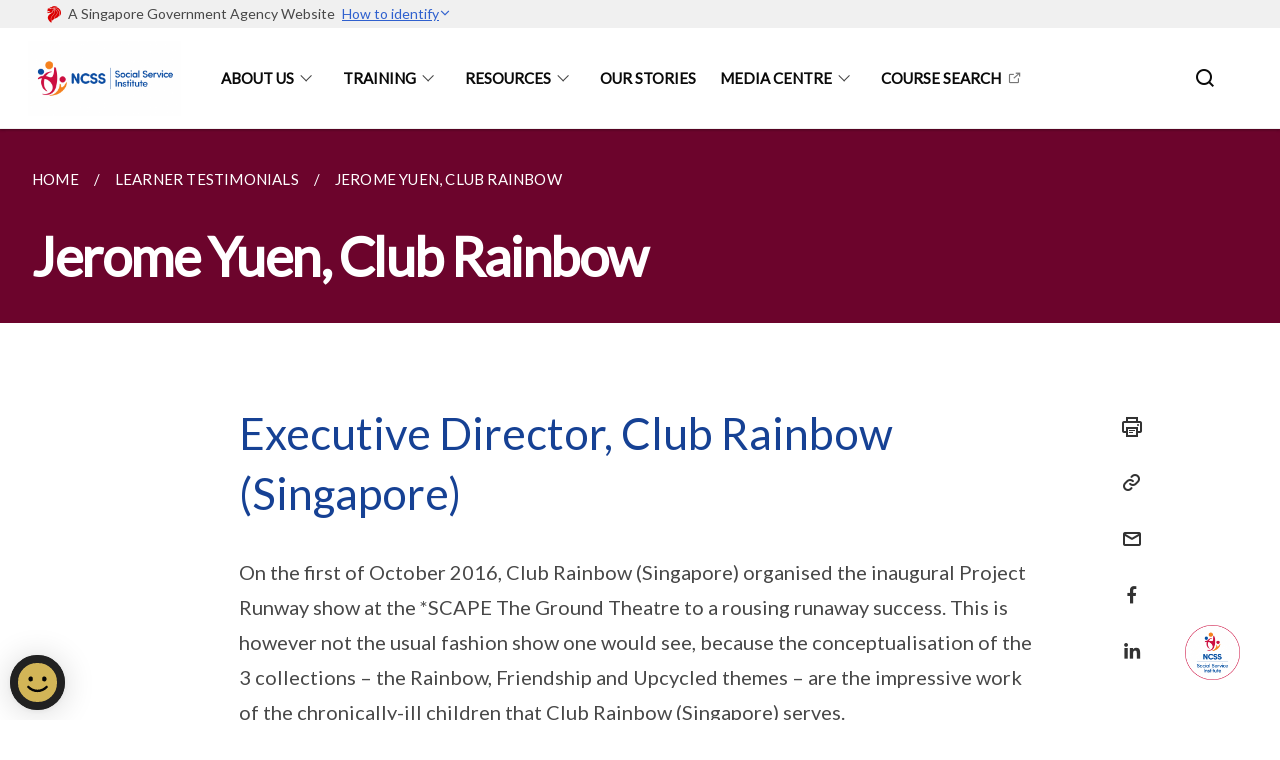

--- FILE ---
content_type: text/html
request_url: https://www.ssi.gov.sg/stories/mr-jerome-yuen/
body_size: 6016
content:
<!doctype html>
<html lang="en"><head><script>(function(w,d,s,l,i){w[l]=w[l]||[];w[l].push({'gtm.start':
  new Date().getTime(),event:'gtm.js'});var f=d.getElementsByTagName(s)[0],
  j=d.createElement(s),dl=l!='dataLayer'?'&l='+l:'';j.async=true;j.src=
  'https://www.googletagmanager.com/gtm.js?id='+i+dl;f.parentNode.insertBefore(j,f);
  })(window,document,'script','dataLayer','GTM-WXJKSPTL');
</script><meta charset="utf8">
    <meta name="viewport"
          content="width=device-width, user-scalable=yes, initial-scale=1.0">
    <meta http-equiv="X-UA-Compatible" content="ie=edge">
    <meta name="twitter:card" content="summary_large_image"><meta property="og:title" content="Jerome Yuen, Club Rainbow"><meta property="og:description" content="Mr Jerome Yuen is an executive director from Club Rainbow (Singapore). Read more about his social service story here.">
    <meta name="Description" CONTENT="Mr Jerome Yuen is an executive director from Club Rainbow (Singapore). Read more about his social service story here.">
    <meta property="og:image" content="https://www.ssi.gov.sg/images/isomer-logo.svg">
    <meta property="og:url" content="https://www.ssi.gov.sg/stories/mr-jerome-yuen/"><link rel="canonical" href="https://www.ssi.gov.sg/stories/mr-jerome-yuen/" /><link rel="shortcut icon" href="/images/Logo/NCSSlogo_favicon_180x180.png" type="image/x-icon"><link rel="stylesheet" href="/assets/css/styles.css">
    <link rel="stylesheet" href="/assets/css/blueprint.css">
    <link rel="stylesheet" href="/misc/custom.css">
    <link rel="stylesheet" href="https://fonts.googleapis.com/css?family=Lato:400,600" crossorigin="anonymous">
    <link href='https://cdnjs.cloudflare.com/ajax/libs/boxicons/2.0.9/css/boxicons.min.css' rel='stylesheet'><link
            href="https://webchat.vica.gov.sg/static/css/chat.css"
            rel="stylesheet"
            referrerpolicy="origin"
        /><link type="application/atom+xml" rel="alternate" href="https://www.ssi.gov.sg/feed.xml" title="Social Service Institute" /><script src="https://assets.wogaa.sg/scripts/wogaa.js" crossorigin="anonymous"></script><script src="/assets/js/facebook-pixel.js" crossorigin="anonymous"></script>
        <noscript><img height="1" width="1" style="display:none" src="https://www.facebook.com/tr?id=2505999109655304&ev=PageView&noscript=1"/></noscript><script src="/assets/js/linkedin-insights.js" crossorigin="anonymous"></script>
        <noscript><img height="1" width="1" style="display:none" src="https://px.ads.linkedin.com/collect/?pid=7163249&fmt=gif" /></noscript><title>Jerome Yuen, Club Rainbow</title>
</head>
<body>
<div class="masthead-container" id="navbar" onclick><section class="bp-section bp-masthead"><div class="bp-container">
      <div class="row is-multiline is-vcentered masthead-layout-container">
        <div class="col is-9-desktop is-12-touch has-text-centered-touch">
          <div class="masthead-layout" id="bp-masthead">
            <span
              class="sgds-icon sgds-icon-sg-crest is-size-5"
              style="color: red"
            ></span>
            <span style="display: table-cell; vertical-align: middle">
              <span class="banner-text-layout">
                <span class="is-text">
                  A Singapore Government Agency Website&ensp;
                </span>
                <span class="bp-masthead-button" id="masthead-dropdown-button">
                  <span class="is-text bp-masthead-button-text">
                    How to identify
                  </span>
                  <span
                    class="sgds-icon sgds-icon-chevron-down is-size-7"
                    id="masthead-chevron"
                  ></span>
                </span>
              </span>
            </span>
          </div>
          <div
            class="masthead-divider is-hidden"
            id="masthead-divider"
            style="padding-left: -12px; padding-right: -12px"
          ></div>
        </div>
        <div class="col banner-content-layout is-hidden" id="banner-content">
          <div class="banner-content">
            <img
              src="/assets/img/government_building.svg"
              class="banner-icon"
            />
            <div class="banner-content-text-container">
              <strong class="banner-content-title"
                >Official website links end with .gov.sg</strong
              >
              <p>
                Government agencies communicate via
                <strong> .gov.sg </strong>
                websites <span class="avoidwrap">(e.g. go.gov.sg/open)</span>.
                <a
                  href="https://go.gov.sg/trusted-sites"
                  class="banner-content-text bp-masthead-button-link bp-masthead-button-text"
                  target="_blank"
                  rel="noreferrer"
                >
                  Trusted website<Text style="letter-spacing: -3px">s</Text>
                </a>
              </p>
            </div>
          </div>
          <div class="banner-content">
            <img src="/assets/img/lock.svg" class="banner-icon" />
            <div class="banner-content-text-container">
              <strong class="banner-content-title"
                >Secure websites use HTTPS</strong
              >
              <p>
                Look for a
                <strong> lock </strong>(<img
                  src="/assets/img/lock.svg"
                  class="inline-banner-icon"
                />) or https:// as an added precaution. Share sensitive
                information only on official, secure websites.
              </p>
            </div>
          </div>
        </div>
      </div>
    </div>
  </section>
</section>
<nav class="navbar is-transparent">
        <div class="bp-container">

        <div class="navbar-brand">
            <a class="navbar-item" href="/">
                <img src="/images/Logo/ssilogo_header_154x75.png" alt="Homepage" style="max-height:75px;max-width:200px;height:auto;width:auto;">
            </a>
            <div class="navbar-burger burger" data-target="navbarExampleTransparentExample">
                <span></span>
                <span></span>
                <span></span>
            </div>
        </div>
        <div id="navbarExampleTransparentExample" class="bp-container is-fluid margin--none navbar-menu">
            <div class="navbar-start"><div class="navbar-item is-hidden-widescreen is-search-bar">
                    <form action="/search/" method="get">
                        <div class="field has-addons">
                            <div class="control has-icons-left is-expanded">
                                <input class="input is-fullwidth" id="search-box-mobile" type="text" placeholder="What are you looking for?" name="query">
                                    <span class="is-large is-left">
                                    <i class="sgds-icon sgds-icon-search search-bar"></i>
                                    </span>
                            </div>
                        </div>
                    </form>
                </div><div class="navbar-item has-dropdown is-hoverable">
                            <a class="navbar-link is-uppercase" href="/about-us/who-we-are/">About Us</a>
                            <div class="navbar-dropdown"><a class="navbar-item sub-link" href="/about-us/who-we-are/">About Social Service Institute (SSI)</a><a class="navbar-item sub-link" href="/about-us/our-audience/">Our Audience</a><a class="navbar-item sub-link" href="/about-us/our-milestones/">Social Service Institute Milestones</a><a class="navbar-item sub-link" href="/about-us/our-partners/">Our Partners</a><a class="navbar-item sub-link" href="/about-us/mailing-list/">Mailing List for SSI's updates</a></div>
                            <div class="selector is-hidden-touch is-hidden-desktop-only"></div>
                        </div><div class="navbar-item has-dropdown is-hoverable">
                            <a class="navbar-link is-uppercase" href="/training/course-registration/">Training</a>
                            <div class="navbar-dropdown"><a class="navbar-item sub-link" href="/training/course-registration/">Featured Courses</a><a class="navbar-item sub-link" href="/training/overview/">Training Overview</a><a class="navbar-item sub-link" href="/training/cet-programmes/">Continuing Education & Training</a><a class="navbar-item sub-link" href="/training/board-development/">Board Development</a><a class="navbar-item sub-link" href="/training/caregiving/">Caregiving</a><a class="navbar-item sub-link" href="/training/cyandf/">Children, Youth and Family</a><a class="navbar-item sub-link" href="/training/cross-sector/">Cross Sector</a><a class="navbar-item sub-link" href="/training/disability/">Disability</a><a class="navbar-item sub-link" href="/training/eldercare/">Eldercare</a><a class="navbar-item sub-link" href="/leadership-courses/">Leadership</a><a class="navbar-item sub-link" href="/training/management-and-organisation-development/">Management and Organisation Development</a><a class="navbar-item sub-link" href="/training/mental-health/">Mental Health</a><a class="navbar-item sub-link" href="/training/volunteer-development-and-management/">Volunteer Management and Development</a><a class="navbar-item sub-link" href="/complimentary-courses/">Complimentary Courses</a><a class="navbar-item sub-link" href="/training/tnm-courses/">Training Network Model Courses</a><a class="navbar-item sub-link" href="/training/course-information/">Course Application and Registration Information</a><a class="navbar-item sub-link" href="/training/funding-information/training-grants/">Funding Information</a></div>
                            <div class="selector is-hidden-touch is-hidden-desktop-only"></div>
                        </div><div class="navbar-item has-dropdown is-hoverable">
                            <a class="navbar-link is-uppercase" href="/resources/resources/">Resources</a>
                            <div class="navbar-dropdown"><a class="navbar-item sub-link" href="/resources/resources/">Resources Overview</a><a class="navbar-item sub-link" href="/resources/smart-environment/">SMART environment</a><a class="navbar-item sub-link" href="/resources/learnhere/">LearnHere</a><a class="navbar-item sub-link" href="/resources/meetings-events/">Venue Booking</a><a class="navbar-item sub-link" href="/resources/toolkits-frameworks/">Toolkits & Frameworks</a></div>
                            <div class="selector is-hidden-touch is-hidden-desktop-only"></div>
                        </div><div class="navbar-item"><a href="/stories/" class="navbar-item is-uppercase" style="height:100%;width:100%;">Our Stories</a><div class="selector is-hidden-touch is-hidden-desktop-only"></div>
                        </div><div class="navbar-item has-dropdown is-hoverable">
                            <a class="navbar-link is-uppercase" href="/resource-room/">Media Centre</a>
                            <div class="navbar-dropdown"><a class="navbar-item sub-link" href="/resource-room/">
                                        All
                                    </a><a class="navbar-item sub-link" href="/resource-room/media/">Media </a><a class="navbar-item sub-link" href="/resource-room/press-releases/">Press Releases </a><a class="navbar-item sub-link" href="/resource-room/speeches/">Speeches </a></div>
                            <div class="selector is-hidden-touch is-hidden-desktop-only"></div>
                        </div><div class="navbar-item"><a href="https://iltms.ssi.gov.sg/registration/course" target="_blank" rel="noopener nofollow" class="navbar-item is-uppercase" style="height:100%;width:100%;">Course Search</a><div class="selector is-hidden-touch is-hidden-desktop-only"></div>
                        </div></div><div class="navbar-end is-hidden-touch is-hidden-desktop-only">
                    <div class="navbar-item"><a class="bp-button is-text is-large" style="text-decoration: none" id="search-activate">
                                <span class="sgds-icon sgds-icon-search is-size-4"></span>
                            </a></div>
                </div></div>
        </div>
    </nav>

    <div class="bp-container hide is-hidden-touch is-hidden-desktop-only search-bar" id="search-bar">
        <div class="row margin--top--sm margin--bottom--sm is-gapless">

            <div class="col">
                <form action="/search/" method="get">
                  <div class="field has-addons">
                      <div class="control has-icons-left is-expanded">
                          <input class="input is-fullwidth is-large" id="search-box" type="text" placeholder="What are you looking for?" name="query" autocomplete="off">
                          <span class="is-large is-left">
                            <i class="sgds-icon sgds-icon-search is-size-4 search-bar"></i>
                          </span>

                      </div>
                      <div class="control">
                          <button type="submit" class="bp-button is-secondary is-medium has-text-white search-button">SEARCH</button>
                      </div>
                  </div>
                </form>
            </div>
        </div>
    </div>
</div>
<div id="main-content" role="main" onclick><section class="bp-section is-small bp-section-pagetitle">
    <div class="bp-container ">
        <div class="row">
            <div class="col"><nav class="bp-breadcrumb" aria-label="breadcrumbs">
    <ul>
        <li><a href="/"><small>HOME</small></a></li><li><a href="/stories/"><small>LEARNER TESTIMONIALS</small></a></li><li><a href="/stories/mr-jerome-yuen/"><small>JEROME YUEN, CLUB RAINBOW</small></a></li></ul>
</nav>
</div>
        </div>
    </div>
    <div class="bp-container">
        <div class="row">
            <div class="col">
                <h1 class="has-text-white"><b>Jerome Yuen, Club Rainbow</b></h1>
            </div>
        </div>
    </div></section><section class="bp-section">
        <div class="bp-container content padding--top--lg padding--bottom--xl">
            <div class="row">
                <div class="col is-8 is-offset-2 print-content"><h2 id="executive-director-club-rainbow-singapore">Executive Director, Club Rainbow (Singapore)</h2>

<p>On the first of October 2016, Club Rainbow (Singapore) organised the inaugural Project Runway show at the *SCAPE The Ground Theatre to a rousing runaway success. This is however not the usual fashion show one would see, because the conceptualisation of the 3 collections – the Rainbow, Friendship and Upcycled themes – are the impressive work of the chronically-ill children that Club Rainbow (Singapore) serves.</p>

<p>According to Mr Jerome Yuen, Club Rainbow (Singapore) Executive Director, some parents of the children were in tears at the end of the show, because they were so touched by the painstaking effort and inspiring accomplishment of their children. From the design of the various pieces, to the meticulous sewing process, to the modelling on the runway, the children realised their fashion dreams, all thanks to Club Rainbow (Singapore). And there is more to come: “When I took over, we reviewed the programmes for the children, and one idea was to look at their interests, from the ukulele to photography and so on. The Project Runway is the result of such a review, and we have a showcase of visual and performing arts coming right up.” The less fortunate children are certainly the focus of Mr Yuen’s life now, something which was the catalyst for his mid career change after he was in the commercial sector for about 25 years. It was a very hectic lifestyle, and he recounted that he even spent 42 weeks in a year out of the country. But then he decided enough was enough. Because he was already actively volunteering at Club Rainbow (Singapore) back then, he decided he wanted to take on a job to do something for Singaporeans, especially for the children. What actually started it all though was
this saying by the recently canonised St. Teresa of Calcutta: I can do things you cannot, you can do things I cannot; together we can do great things.</p>

<table>
	<tbody>
		<tr>
			<td><img alt="Mr Jerome Yuen" src="/images/stories/pages/mr-jerome-yuen.jpg" style="width: 300px; height: 219px;" /></td>
		</tr>
		<tr>
			<td style="text-align: center;"><strong style="text-align: center;">"You know it’s funny – When you get past 50, the first thing you say is ‘Heath is wealth’. Who cares about how much money you’ve if you’re in hospital all the time? But I think health and family ranks the top for me. All the time I’ve outside work is basically spent with my loved ones."</strong></td>
		</tr>
	</tbody>
</table>

<p>Inspired by the quote, Mr Yuen started his volunteering stint, for the church, for Club Rainbow (Singapore) and other charities. With a very tight schedule these days of running Club Rainbow (Singapore), chairing internal meetings and informal chats with the department heads, dealing with emergencies arising from the chronically-ill children, liaising with service providers and the community at large, Mr Yuen still managed to complete the ACE Capstone Leadership Programme for Non-Profits course not long ago. To him, this is a course you can learn something in a short time, on how to run a charity, and therefore very applicable to executive directors andsenior management individuals. One best takeaway of the programme is the fund-raising module, from which a Donor Life Cycle initiative was developed, and to be launched very soon.</p>

<p>Although his form belies his age, Mr Yuen relates something which is crucial at this point in time: “You know it’s funny – When you get past 50, the first thing you say is ‘Heath is wealth’. Who cares about how much money you’ve if you’re in hospital all the time? But I think health and family ranks the top for me. All the time I’ve outside work is basically spent with my loved ones.” One unusual thing that hardly anyone knows of Mr Yuen is that he used to sew sequins on wedding dresses just to vearn pocket money during his younger days, while he was in junior college and serving in the army. Fast forward to this day, his passion is proudly sewn and visible on his heart, to continue his journey to create more dazzling rainbows for the children in his care.</p>
</div><div class="col is-1 has-float-btns is-position-relative is-hidden-touch">
    <div class="float-buttons">
        <div class="actionbar__inner">
            <button class="bp-button" id="print-button" aria-label="Print">
              <i 
              class="sgds-icon sgds-icon-print is-size-4">
              </i>
            </button>
        </div>
        <div class="actionbar__inner padding--top--sm">
            <button class="bp-button" id="copy-link" aria-label="Copy Link">
              <i 
              class="sgds-icon sgds-icon-link is-size-4">
              </i>
            </button>
            <input id="page-url" type="text" class="hide" value="https://www.ssi.gov.sg/stories/mr-jerome-yuen/"></div>
        <div class="actionbar__inner padding--top--sm">
            <a href="mailto:?Subject=Jerome Yuen, Club Rainbow&amp;Body= https://www.ssi.gov.sg/stories/mr-jerome-yuen/" id="mail-anchor" aria-label="Mail">
            <button class="bp-button">
            <i 
              class="sgds-icon sgds-icon-mail is-size-4">
            </i>
            </button>
            </a>
        </div>
        <div class="actionbar__inner padding--top--sm"><a href="http://www.facebook.com/sharer.php?u={{page.url|absolute_url|escape}}" target="_blank" rel="noopener nofollow" id="fb-anchor" aria-label="Share in Facebook">
            <button class="bp-button">
              <i 
              class="sgds-icon sgds-icon-facebook-alt is-size-4">
              </i>
            </button>
            </a>
        </div>
        <div class="actionbar__inner padding--top--sm"><a href="https://www.linkedin.com/sharing/share-offsite/?url={{page.url|absolute_url|escape}}&title={{page.title}}" target="_blank" rel="noopener nofollow" id="li-anchor" aria-label="Share in LinkedIn">
            <button class="bp-button">
              <i 
              class="sgds-icon sgds-icon-linkedin-alt is-size-4">
              </i>
            </button>
            </a>
        </div>
    </div>
</div>

<script src="/assets/js/print.js"></script>
</div>
        </div>
    </section></div><footer class="bp-footer top-section" onclick>
    <div class="bp-container ">
        <div class="row">
            <div class="col header padding--top--lg padding--bottom--lg">
                <h5 class="sub-header has-text-white">
                    <b>Social Service Institute</b>
                </h5>
            </div>
        </div>
        <div class="row is-top"><div class="row col is-multiline is-hidden-tablet-only is-hidden-mobile "><div class="col footer-page-links is-one-fifth is-hidden-tablet-only is-hidden-mobile padding--bottom--lg is-left">
                            <p class="sub-header"><b><a href="/about-us/who-we-are/" class="has-text-white">About Us</a></b>
                            </p><p class="is-hidden-tablet-only is-hidden-mobile"><a href="/about-us/who-we-are/">About Social Service Institute (SSI)</a>
                                    </p><p class="is-hidden-tablet-only is-hidden-mobile"><a href="/about-us/our-audience/">Our Audience</a>
                                    </p><p class="is-hidden-tablet-only is-hidden-mobile"><a href="/about-us/our-milestones/">Social Service Institute Milestones</a>
                                    </p><p class="is-hidden-tablet-only is-hidden-mobile"><a href="/about-us/our-partners/">Our Partners</a>
                                    </p><p class="is-hidden-tablet-only is-hidden-mobile"><a href="/about-us/mailing-list/">Mailing List for SSI's updates</a>
                                    </p></div><div class="col footer-page-links is-one-fifth is-hidden-tablet-only is-hidden-mobile padding--bottom--lg is-left">
                            <p class="sub-header"><b><a href="/training/course-registration/" class="has-text-white">Training</a></b>
                            </p><p class="is-hidden-tablet-only is-hidden-mobile"><a href="/training/course-registration/">Featured Courses</a>
                                    </p><p class="is-hidden-tablet-only is-hidden-mobile"><a href="/training/overview/">Training Overview</a>
                                    </p><p class="is-hidden-tablet-only is-hidden-mobile"><a href="/training/cet-programmes/">Continuing Education & Training</a>
                                    </p><p class="is-hidden-tablet-only is-hidden-mobile"><a href="/training/board-development/">Board Development</a>
                                    </p><p class="is-hidden-tablet-only is-hidden-mobile"><a href="/training/caregiving/">Caregiving</a>
                                    </p><p class="is-hidden-tablet-only is-hidden-mobile"><a href="/training/cyandf/">Children, Youth and Family</a>
                                    </p><p class="is-hidden-tablet-only is-hidden-mobile"><a href="/training/cross-sector/">Cross Sector</a>
                                    </p><p class="is-hidden-tablet-only is-hidden-mobile"><a href="/training/disability/">Disability</a>
                                    </p><p class="is-hidden-tablet-only is-hidden-mobile"><a href="/training/eldercare/">Eldercare</a>
                                    </p><p class="is-hidden-tablet-only is-hidden-mobile"><a href="/leadership-courses/">Leadership</a>
                                    </p><p class="is-hidden-tablet-only is-hidden-mobile"><a href="/training/management-and-organisation-development/">Management and Organisation Development</a>
                                    </p><p class="is-hidden-tablet-only is-hidden-mobile"><a href="/training/mental-health/">Mental Health</a>
                                    </p><p class="is-hidden-tablet-only is-hidden-mobile"><a href="/training/volunteer-development-and-management/">Volunteer Management and Development</a>
                                    </p><p class="is-hidden-tablet-only is-hidden-mobile"><a href="/complimentary-courses/">Complimentary Courses</a>
                                    </p><p class="is-hidden-tablet-only is-hidden-mobile"><a href="/training/tnm-courses/">Training Network Model Courses</a>
                                    </p><p class="is-hidden-tablet-only is-hidden-mobile"><a href="/training/course-information/">Course Application and Registration Information</a>
                                    </p><p class="is-hidden-tablet-only is-hidden-mobile"><a href="/training/funding-information/training-grants/">Funding Information</a>
                                        </p></div><div class="col footer-page-links is-one-fifth is-hidden-tablet-only is-hidden-mobile padding--bottom--lg is-left">
                            <p class="sub-header"><b><a href="/resources/resources/" class="has-text-white">Resources</a></b>
                            </p><p class="is-hidden-tablet-only is-hidden-mobile"><a href="/resources/resources/">Resources Overview</a>
                                    </p><p class="is-hidden-tablet-only is-hidden-mobile"><a href="/resources/smart-environment/">SMART environment</a>
                                    </p><p class="is-hidden-tablet-only is-hidden-mobile"><a href="/resources/learnhere/">LearnHere</a>
                                    </p><p class="is-hidden-tablet-only is-hidden-mobile"><a href="/resources/meetings-events/">Venue Booking</a>
                                    </p><p class="is-hidden-tablet-only is-hidden-mobile"><a href="/resources/toolkits-frameworks/">Toolkits & Frameworks</a>
                                    </p></div><div class="col footer-page-links is-one-fifth is-hidden-tablet-only is-hidden-mobile padding--bottom--lg is-left"><p class="sub-header">
                                <b><a href="/stories/" class="has-text-white">Our Stories</a></b>
                            </p>
                        </div><div class="col footer-page-links is-one-fifth is-hidden-tablet-only is-hidden-mobile padding--bottom--lg is-left">
                            <p class="sub-header">
                                <b><a class="has-text-white" href="/resource-room/">Media Centre</a></b>
                            </p><p class="is-hidden-tablet-only is-hidden-mobile">
                                    <a href="/resource-room/">
                                        All
                                    </a>
                                </p><p class="is-hidden-tablet-only is-hidden-mobile">
                                    <a href="/resource-room/media/">Media </a>
                                </p><p class="is-hidden-tablet-only is-hidden-mobile">
                                    <a href="/resource-room/press-releases/">Press Releases </a>
                                </p><p class="is-hidden-tablet-only is-hidden-mobile">
                                    <a href="/resource-room/speeches/">Speeches </a>
                                </p></div><div class="col footer-page-links is-one-fifth is-hidden-tablet-only is-hidden-mobile padding--bottom--lg is-left"><p class="sub-header">
                                <b><a href="https://iltms.ssi.gov.sg/registration/course" target="_blank" rel="noopener nofollow" class="has-text-white">Course Search</a></b>
                            </p>
                        </div></div>
        </div><div class="row padding--top--lg is-left-desktop-only is-hidden-tablet-only is-hidden-mobile"  id="social-link-desktop-tablet">
            <div class="col is-flex is-two-thirds padding--top--sm padding--bottom--sm">
                <ul class='footer-link-container'><li><p><a href="/files/SSI_FAQs.pdf">FAQ</a></p>
                        </li><li><p><a href="/contact-us">Contact Us</a></p>
                        </li><li><p><a href="https://go.gov.sg/ncssqsm" target="_blank" rel="noopener nofollow">Feedback</a></p>
                        </li><li><p><a href="https://www.reach.gov.sg/" target="_blank" rel="noopener nofollow" title="Link to reach.gov.sg">REACH</a></p>
                        </li><li><p><a href="https://www.tech.gov.sg/report-vulnerability/">Report Vulnerability</a></p></li><li><p><a href="/privacy/">Privacy Statement</a></p></li><li><p><a href="/terms-of-use/">Terms of Use</a></p></li>
                </ul>
            </div><div class="col social-link-container has-text-right-desktop padding--top--sm padding--bottom--sm is-hidden-tablet-only is-hidden-mobile"><a href="https://www.facebook.com/ncss.sg" target="_blank" rel="noopener nofollow" class="social-link padding--left padding--bottom is-inline-block">
                            <span class="sgds-icon sgds-icon-facebook is-size-4" title="Facebook"></span>
                        </a><a href="https://www.youtube.com/c/NationalCouncilofSocialService" target="_blank" rel="noopener nofollow" class="social-link padding--left padding--bottom is-inline-block">
                            <span class="sgds-icon sgds-icon-youtube is-size-4" title="YouTube"></span>
                        </a><a href="https://www.linkedin.com/company/ncss-sg/" target="_blank" rel="noopener nofollow" class="social-link padding--left padding--bottom is-inline-block">
                            <span class="sgds-icon sgds-icon-linkedin is-size-4" title="LinkedIn"></span>
                        </a></div></div><div class="row">
            <div class="col footer-page-links is-hidden-desktop"><p><a href="/about-us/who-we-are/">About Us</a>
                            </p><p><a href="/training/course-registration/">Training</a>
                            </p><p><a href="/resources/resources/">Resources</a>
                            </p><p>
                            <a href="/stories/">Our Stories</a>
                        </p><p>
                                <a href="/resource-room/">Media Centre</a>
                            </p><p>
                            <a href="https://iltms.ssi.gov.sg/registration/course" target="_blank" rel="noopener nofollow">Course Search</a>
                        </p></div>
        </div>
        <div class="row is-hidden-desktop is-vcentered">
            <div class="col padding--top--md padding--bottom--md">
                <div class="col divider padding--top--none padding--bottom--none"></div>
            </div>
        </div>
        <div class="row">
            <div class="col is-hidden-desktop is-two-thirds padding--top--sm padding--bottom--sm"><p><a href="/files/SSI_FAQs.pdf">FAQ</a></p><p><a href="/contact-us">Contact Us</a></p><p><a href="https://go.gov.sg/ncssqsm" target="_blank" rel="noopener nofollow">Feedback</a></p><p><a href="https://www.reach.gov.sg/" target="_blank" rel="noopener nofollow" title="Link to reach.gov.sg">REACH</a></p><p><a href="https://www.tech.gov.sg/report-vulnerability/">Report Vulnerability</a></p><p><a href="/privacy/">Privacy Statement</a></p><p><a href="/terms-of-use/">Terms of Use</a></p>
            </div>
        </div>
        <div class="row">
            <div class="col social-link-container is-hidden-desktop padding--top--lg padding--bottom--none"><a href="https://www.facebook.com/ncss.sg" target="_blank" rel="noopener nofollow" class="social-link padding--right" title="Facebook">
                        <span class="sgds-icon sgds-icon-facebook is-size-4"></span>
                    </a><a href="https://www.youtube.com/c/NationalCouncilofSocialService" target="_blank" rel="noopener nofollow" class="social-link padding--right" title="YouTube">
                        <span class="sgds-icon sgds-icon-youtube is-size-4"></span>
                    </a><a href="https://www.linkedin.com/company/ncss-sg/" target="_blank" rel="noopener nofollow" class="social-link padding--right" title="LinkedIn">
                        <span class="sgds-icon sgds-icon-linkedin is-size-4"></span>
                    </a></div>
        </div>
    </div>
</footer><footer class="bp-footer bottom-section" onclick>
    <div class="bp-container">
        <div class="row is-vcentered">
            <div class="col padding--top--md padding--bottom--md">
                <div class="col divider padding--top--none padding--bottom--none"></div>
            </div>
        </div>
        <div class="row is-vcentered">
            <div class="col has-text-left-desktop has-text-left-tablet has-text-left-mobile">
                <ul>
                    <li>
                        <p class="footer-credits"><a href="https://www.isomer.gov.sg/" target="_blank" rel="noopener nofollow">Created with <img src="/assets/img/isomer_logo.svg" alt="Isomer Logo"></a>
                        </p>
                    </li>
                    <li>
                        <p class="footer-credits"><a href="https://www.open.gov.sg/" target="_blank" rel="noopener nofollow">Built by <img src="/assets/img/ogp_logo.svg" alt="Open Government Products Logo"></a>
                        </p>
                    </li>
                </ul>
            </div>
            <div class="col has-text-right-desktop is-hidden-mobile is-hidden-tablet-only">
                <p class="footer-credits">
                    &copy; 2026
                        Social Service Institute, Last Updated 19 Jan 2026</p>
            </div>
        </div>
        <div class="row is-vcentered padding--top--sm">
            <div class="col is-hidden-desktop">
                <p class="footer-credits">
                    &copy; 2026
                        Social Service Institute, <br class="tablet-no-break">Last Updated 19 Jan 2026</p>
            </div>
        </div>
    </div>
</footer><script src="https://cdnjs.cloudflare.com/ajax/libs/babel-polyfill/7.8.3/polyfill.min.js" integrity="sha384-N9GWJ6gGT4pUnJPVgFMCKy3eTg1Xg5NbjqHSoUSazWLr85eR1/JT1BM7Dv2qtFum" crossorigin="anonymous"></script>
<script src="https://cdnjs.cloudflare.com/ajax/libs/modernizr/2.8.3/modernizr.min.js" integrity="sha256-0rguYS0qgS6L4qVzANq4kjxPLtvnp5nn2nB5G1lWRv4=" crossorigin="anonymous"></script>
<script src="https://cdnjs.cloudflare.com/ajax/libs/jquery/3.5.0/jquery.min.js" integrity="sha384-LVoNJ6yst/aLxKvxwp6s2GAabqPczfWh6xzm38S/YtjUyZ+3aTKOnD/OJVGYLZDl" crossorigin="anonymous"></script><script src="/assets/js/accordion.js" crossorigin="anonymous"></script>
<script src="/assets/js/sideNav-offset.js" crossorigin="anonymous"></script>
<script src="/assets/js/jquery.resize-sensor.js" crossorigin="anonymous"></script>
<script src="/assets/js/jquery.sticky-sidebar.js" crossorigin="anonymous"></script>
<script src="/assets/js/common.js" crossorigin="anonymous"></script>
<script src="/assets/js/masthead-content-dropdown.js" crossorigin="anonymous"></script><script src="https://cdnjs.cloudflare.com/ajax/libs/print-js/1.6.0/print.min.js" integrity="sha512-16cHhHqb1CbkfAWbdF/jgyb/FDZ3SdQacXG8vaOauQrHhpklfptATwMFAc35Cd62CQVN40KDTYo9TIsQhDtMFg==" crossorigin="anonymous"></script>
<script src="/assets/js/floating-buttons.js" crossorigin="anonymous"></script>
<script src="/assets/js/left-nav-interaction.js" crossorigin="anonymous"></script>
<script src="https://www.instagram.com/static/bundles/es6/EmbedSDK.js/ab12745d93c5.js" integrity="sha384-uCmurhfuSbKidtlFxpgv2j4yIWVfYbrJaFrj62TR3NpFp+msiMilcvgz0gsDY2Yj" crossorigin="anonymous"></script><style type="text/css">
 
#webchat p {
line-height: initial;
}
 
#webchat ol {
font-size: 16px;
line-height: initial;
list-style-type: decimal
}
 
#webchat ul {
font-size: 16px;
line-height: initial;
list-style-type: disc;
}
 
#webchat ol li{
font-size: 16px;
line-height: initial;
list-style-type: decimal
}
 
#webchat ul li{
font-size: 16px;
line-height: initial;
list-style-type: disc;
}
</style>

<div id="webchat"
app-id="ncss-ask-ssi"
app-name="Ask SSI"
app-icon="/images/Logo/VICA_Avatars_SSI.png"
app-color="#BA0C2F"
app-base-font-size="16"
app-auto-launch="false"
app-bot-response-trigger-event="true"
app-enable-auto-complete="true"
app-font-family="Lato"
app-orchestrator-timeout="15000"
>
</div>

<script type="text/javascript" src="https://webchat.vica.gov.sg/static/js/chat.js" referrerpolicy="origin">
</script>
<script async src="/assets/js/autotrack.js"></script><script async src="https://www.googletagmanager.com/gtag/js?id=G-3RT85MXN6L"></script>
<script src="/assets/js/google-tag.js"></script><noscript><iframe src="https://www.googletagmanager.com/ns.html?id=GTM-WXJKSPTL"
  height="0" width="0" style="display:none;visibility:hidden"></iframe></noscript></body>
</html>

--- FILE ---
content_type: text/css
request_url: https://www.ssi.gov.sg/misc/custom.css
body_size: -257
content:
.bg-primary{background-color:#6c042c !important}.bg-secondary{background-color:#164194 !important}.bg-media-color-1{background-color:#49759a}.bg-media-color-1:hover{background-color:#395b77}.bg-media-color-2{background-color:#744d9f}.bg-media-color-2:hover{background-color:#5b3c7d}.bg-media-color-3{background-color:#00838f}.bg-media-color-3:hover{background-color:#00545c}.bg-media-color-4{background-color:#00838f}.bg-media-color-4:hover{background-color:#00545c}.bg-media-color-5{background-color:#00838f}.bg-media-color-5:hover{background-color:#00545c}.bg-1{background:url("https://c.stocksy.com/a/YY3500/z0/1205314.jpg") no-repeat left 50%;-webkit-background-size:cover;background-size:cover}.bg-2{background:url("https://c.stocksy.com/a/FY3500/z0/1205295.jpg") no-repeat left 50%;-webkit-background-size:cover;background-size:cover}.bg-3{background:url("https://c.stocksy.com/a/L1o500/z0/1383923.jpg") no-repeat left 50%;-webkit-background-size:cover;background-size:cover}.bg-4{background:url("https://c.stocksy.com/a/Z22000/z0/7847.jpg") no-repeat left 50%;-webkit-background-size:cover;background-size:cover}.bg-gradient{background:#b41e8e;background:-moz-linear-gradient(45deg, #b41e8e 0%, #5c3f9e 50%, #0061af 100%);background:-webkit-linear-gradient(45deg, #b41e8e 0%, #5c3f9e 50%, #0061af 100%);background:linear-gradient(45deg, #b41e8e 0%, #5c3f9e 50%, #0061af 100%);filter:progid:DXImageTransform.Microsoft.gradient( startColorstr='#b41e8e', endColorstr='#0061af',GradientType=1 )}.bg-singpass{background:#be2e7d;background:-moz-linear-gradient(45deg, #be2e7d 0%, #d64e54 100%);background:-webkit-linear-gradient(45deg, #be2e7d 0%, #d64e54 100%);background:linear-gradient(45deg, #be2e7d 0%, #d64e54 100%);filter:progid:DXImageTransform.Microsoft.gradient( startColorstr='#be2e7d', endColorstr='#d64e54',GradientType=1 )}.bg-beeline{background:#009d62;background:-moz-linear-gradient(45deg, #009d62 0%, #0094d3 100%);background:-webkit-linear-gradient(45deg, #009d62 0%, #0094d3 100%);background:linear-gradient(45deg, #009d62 0%, #0094d3 100%);filter:progid:DXImageTransform.Microsoft.gradient( startColorstr='#009d62', endColorstr='#0094d3',GradientType=1 )}.bg-parkingsg{background:#0164b6;background:-moz-linear-gradient(45deg, #0164b6 0%, #04a4e3 100%);background:-webkit-linear-gradient(45deg, #0164b6 0%, #04a4e3 100%);background:linear-gradient(45deg, #0164b6 0%, #04a4e3 100%);filter:progid:DXImageTransform.Microsoft.gradient( startColorstr='#0164b6', endColorstr='#04a4e3',GradientType=1 )}.is-primary{background-color:#6c042c !important}.is-secondary{background-color:#164194 !important}.has-text-primary{color:#6c042c !important}.has-text-secondary{color:#164194 !important}.bp-menu-list a.is-active{color:#164194 !important;border-bottom:2px solid #164194 !important}.bp-menu-list a.is-active:hover{border-bottom:2px solid #164194 !important}.bp-menu-list a:hover{color:#164194 !important;border-bottom:1px solid #164194 !important}.bp-button.is-text span:hover,.bp-button.is-text span:focus{color:#164194}.bp-button:hover{color:#164194}.bp-sec-button{color:#164194}.bp-sec-button span{border-bottom:2px solid #164194 !important}.bp-sec-button:hover span{border-bottom:2px solid #1d55c0 !important;color:#1d55c0 !important}.bp-sec-button:hover i{color:#1d55c0 !important}.bottom-navigation a{background-color:#164194}.bottom-navigation a:hover{background-color:#0f2e68 !important}.bp-section.bp-section-pagetitle{background-color:#6c042c !important}.pagination span:hover{border-color:#164194;color:#164194}.pagination span.selected-page:hover{background-color:#164194;border-color:#164194}.pagination .selected-page{background-color:#164194;border-color:#164194}#key-highlights{background-color:#6c042c}#key-highlights .col{border-left:1px solid #3b0218}@media screen and (max-width: 1023px){#key-highlights .col{border-top:1px solid #3b0218}}#key-highlights .col:hover{background-color:#3b0218}@media screen and (max-width: 1023px){.navbar-start .navbar-item a.active{border-bottom:2px solid #164194}}.navbar .navbar-link:hover:after{border-bottom:1px solid #164194;border-left:1px solid #164194}.navbar .navbar-item .sub-link.is-active{color:#164194}.navbar .navbar-item .selector.active{background-color:#164194}@media screen and (min-width: 1024px){.navbar .navbar-item.active{border-bottom:1px solid #164194}}.navbar .navbar-item:hover a{color:#164194}.navbar .navbar-item:hover .selector{background-color:#164194}.content h1,.content h2,.content h3,.content h4,.content h5{color:#164194}.content h1 strong,.content h2 strong,.content h3 strong,.content h4 strong,.content h5 strong{color:#164194}.content blockquote{border-left-color:#164194}.content blockquote>p{color:#164194}.content blockquote>ul{color:#164194}.media-category-button{text-decoration:none !important;color:#323232;margin-right:2.5rem;letter-spacing:0.5px}.media-category-button:hover,.media-category-button.selected{color:#164194;border-bottom:2px solid #164194}.content img.digital-transformation-icon{height:80px;width:80px;margin-left:0}.news-content{position:relative;margin-left:1rem;margin-right:1rem;padding:2rem;margin-top:-5rem;background-color:white}.tag{display:block}#business{display:none}#government{display:none}.image-card:hover .news-content{background-color:#e6e6e6}.hero-dropdown{display:flex;padding-top:1.75rem;padding-bottom:1.75rem}.is-centered{margin:auto}.is-three-fifths-mobile{width:50%}@media screen and (max-width: 1023px){.is-three-fifths-mobile{width:100%}}

/*# sourceMappingURL=custom.css.map */

--- FILE ---
content_type: text/javascript
request_url: https://www.ssi.gov.sg/assets/js/linkedin-insights.js
body_size: -980
content:
_linkedin_partner_id = "7163249";
window._linkedin_data_partner_ids = window._linkedin_data_partner_ids || [];
window._linkedin_data_partner_ids.push(_linkedin_partner_id);

(function(){
  var s = document.getElementsByTagName("script")[0];
  var b = document.createElement("script");
  b.type = "text/javascript";
  b.async = true;
  b.src = "https://snap.licdn.com/li.lms-analytics/insight.min.js";
  s.parentNode.insertBefore(b, s);
})();


--- FILE ---
content_type: application/javascript;charset=utf-8
request_url: https://assets.wogaa.sg/scripts/wogaa.js?url=https%3A%2F%2Fwww.ssi.gov.sg%2Fstories%2Fmr-jerome-yuen%2F
body_size: 4025
content:
/**
 * WOGAA.js
 * Version: 1.6.1-g15465851
 */
"use strict";var o=function(){return o=Object.assign||function(o){for(var t,e=1,r=arguments.length;e<r;e++)for(var n in t=arguments[e])Object.prototype.hasOwnProperty.call(t,n)&&(o[n]=t[n]);return o},o.apply(this,arguments)};"function"==typeof SuppressedError&&SuppressedError;try{window.wogaaCustom=o(o({},window.wogaaCustom),{siteInfo:{"siteRSID":"wogaassiprod","acronym":"SSI","siteSection":"ssi.gov.sg","txnSvcs":[],"environment":"production"}})}catch(o){console.error("WOGAA.js | SiteInfo initialization error. Please contact WOGAA team.")}var t,e,r;try{(r=document.createElement("meta")).name="wogaa_rsid",r.content=null===(e=null===(t=window.wogaaCustom)||void 0===t?void 0:t.siteInfo)||void 0===e?void 0:e.siteRSID,document.head.appendChild(r)}catch(o){console.error("WOGAA.js | Fail to add meta tag to header")}

// Snowplow Listener
!function(){"use strict";var e=function(){return e=Object.assign||function(e){for(var t,a=1,n=arguments.length;a<n;a++)for(var o in t=arguments[a])Object.prototype.hasOwnProperty.call(t,o)&&(e[o]=t[o]);return e},e.apply(this,arguments)};function t(e,t){var a=Object.keys(e);if(Object.getOwnPropertySymbols){var n=Object.getOwnPropertySymbols(e);t&&(n=n.filter(function(t){return Object.getOwnPropertyDescriptor(e,t).enumerable})),a.push.apply(a,n)}return a}function a(e){for(var a=1;a<arguments.length;a++){var n=null!=arguments[a]?arguments[a]:{};a%2?t(Object(n),!0).forEach(function(t){o(e,t,n[t])}):Object.getOwnPropertyDescriptors?Object.defineProperties(e,Object.getOwnPropertyDescriptors(n)):t(Object(n)).forEach(function(t){Object.defineProperty(e,t,Object.getOwnPropertyDescriptor(n,t))})}return e}function n(e,t){for(var a=0;a<t.length;a++){var n=t[a];n.enumerable=n.enumerable||!1,n.configurable=!0,"value"in n&&(n.writable=!0),Object.defineProperty(e,r(n.key),n)}}function o(e,t,a){return(t=r(t))in e?Object.defineProperty(e,t,{value:a,enumerable:!0,configurable:!0,writable:!0}):e[t]=a,e}function r(e){var t=function(e,t){if("object"!=typeof e||null===e)return e;var a=e[Symbol.toPrimitive];if(void 0!==a){var n=a.call(e,t||"default");if("object"!=typeof n)return n;throw new TypeError("@@toPrimitive must return a primitive value.")}return("string"===t?String:Number)(e)}(e,"string");return"symbol"==typeof t?t:String(t)}"function"==typeof SuppressedError&&SuppressedError;var i=function(){function e(t,n,o){var r=this;!function(e,t){if(!(e instanceof t))throw new TypeError("Cannot call a class as a function")}(this,e),this._wogaaLayer=t,this._callback=n||function(){},this._unprocessed=[],this._executingListener=!1,this._model={},this._options=a({skipOldValues:!1},o),this._processStates(this._wogaaLayer,this._options.skipOldValues);var i=this._wogaaLayer.push;this._wogaaLayer.push=function(){for(var e=arguments.length,t=new Array(e),n=0;n<e;n++)t[n]=arguments[n];var o=[].slice.call(t,0);o=o.map(function(e){return a(a({},e),{},{"wogaa.time":(new Date).getTime()})});var s=i.apply(r._wogaaLayer,o);return r._processStates(o,!1),s}}var t,o,r;return t=e,(o=[{key:"_processStates",value:function(e,t){for(this._unprocessed.push.apply(this._unprocessed,e);!1===this._executingListener&&this._unprocessed.length>0;){var n=this._unprocessed.shift();this._model=a(a({},n),this._model),t||(this._executingListener=!0,this._callback(this._model,n),this._executingListener=!1)}}},{key:"get",value:function(e,t){if(e){e=function(e){if("string"!=typeof e)return e;var t=[];return e.split(".").forEach(function(e){e.split(/\[([^}]+)\]/g).forEach(function(e){e.length>0&&t.push(e)})}),t}(e);for(var a=this._model,n=0;n<e.length;n++){if(!a[e[n]])return t;a=a[e[n]]}return a}return this._model}}])&&n(t.prototype,o),r&&n(t,r),Object.defineProperty(t,"prototype",{writable:!1}),e}(),s=i;let c;const l=new Uint8Array(16);function g(){if(!c&&(c="undefined"!=typeof crypto&&crypto.getRandomValues&&crypto.getRandomValues.bind(crypto),!c))throw new Error("crypto.getRandomValues() not supported. See https://github.com/uuidjs/uuid#getrandomvalues-not-supported");return c(l)}const u=[];for(let e=0;e<256;++e)u.push((e+256).toString(16).slice(1));var d={randomUUID:"undefined"!=typeof crypto&&crypto.randomUUID&&crypto.randomUUID.bind(crypto)};function p(e,t,a){if(d.randomUUID&&!t&&!e)return d.randomUUID();const n=(e=e||{}).random||(e.rng||g)();if(n[6]=15&n[6]|64,n[8]=63&n[8]|128,t){a=a||0;for(let e=0;e<16;++e)t[a+e]=n[e];return t}return function(e,t=0){return u[e[t+0]]+u[e[t+1]]+u[e[t+2]]+u[e[t+3]]+"-"+u[e[t+4]]+u[e[t+5]]+"-"+u[e[t+6]]+u[e[t+7]]+"-"+u[e[t+8]]+u[e[t+9]]+"-"+u[e[t+10]]+u[e[t+11]]+u[e[t+12]]+u[e[t+13]]+u[e[t+14]]+u[e[t+15]]}(n)}var h,w="wogaa.ongoing.txs";function _(){var e=window.sessionStorage.getItem(w);return e?function(e){try{return JSON.parse(e)}catch(e){return{}}}(e):{}}function y(e){window.sessionStorage.setItem(w,function(e){try{return JSON.stringify(e)}catch(e){return"{}"}}(e))}function v(e){return!(!e||""===e)&&(!!["staging"].includes(window.wogaaCustom.siteInfo.environment)||window.wogaaCustom.siteInfo.txnSvcs.includes(e))}function f(e){var t=_();return Object.prototype.hasOwnProperty.call(t,e)}!function(e){e.StartTS="START_TS",e.CompleteTS="COMPLETE_TS",e.TrackStructuredEvent="TRACK_STRUCTURED_EVENT",e.SetUserId="SET_USER_ID",e.SetIdentity="SET_IDENTITY",e.SearchSgSearchEvent="SEARCHSG_SEARCH_EVENT",e.SearchSgDisplayEvent="SEARCHSG_DISPLAY_EVENT",e.SearchSgClickEvent="SEARCHSG_CLICK_EVENT",e.SearchSgRateEvent="SEARCHSG_RATE_EVENT",e.SearchSgSessionInitEvent="SEARCHSG_SESSION_INIT_EVENT",e.SearchSgGeneratedAnswer="SEARCHSG_GENERATED_ANSWER",e.SearchSgGeneratedAnswerInteraction="SEARCHSG_GENERATED_ANSWER_INTERACTION",e.TrackCustomEvent="TRACK_CUSTOM_EVENT"}(h||(h={}));var S,m,E="Snowplow Listener",b=window.wogaaCustom,k=window.wogaaCustom.log,x=window.wogaa_snowplow,T={search_context:"iglu:sg.wogaa.iglu/search_context/jsonschema/1-1-0",search_result_context:"iglu:sg.gov.tech/search_result_context/jsonschema/1-0-4",search_result_interaction_context:"iglu:sg.gov.tech/search_result_interaction_context/jsonschema/1-0-2",search_result_rating_context:"iglu:sg.gov.tech/search_result_rating_context/jsonschema/1-0-1",search_session_context:"iglu:sg.wogaa.iglu/search_session_context/jsonschema/2-1-0",generated_answer_context:"iglu:sg.wogaa.iglu/generated_answer_context/jsonschema/2-0-0",generated_answer_interaction_context:"iglu:sg.wogaa.iglu/generated_answer_interaction_context/jsonschema/2-0-0"},j=function(e,t){return t&&e.push({schema:T.search_session_context,data:t}),e};function I(e,t){var a=[];for(var n in t)t[n]&&T[n]&&a.push({schema:T[n],data:t[n]});0!==a.length?window.wogaa_snowplow("trackSelfDescribingEvent",{event:{schema:"iglu:sg.wogaa.iglu/searchsg-event/jsonschema/2-0-0",data:{eventName:e}},context:a}):k(E,"".concat(e," SearchSg event cancelled, Context Payload data is empty"),{payload:t})}function O(e,t){var a,n,o,r;try{switch(t.type){case h.StartTS:var i=t.payload.trackingId,s=t.payload.options.uniqueTransactionId;if(k(E,"ST event init",{payload:t}),v(i))if(k(E,"tracking is valid",{payload:t}),f(i))k(E,"trackingId already available in session to start transaction",{payload:t});else{k(E,"trackingId not available in session",{payload:t});var c=function(e,t){var a=_(),n=t||p();return a[e]=n,y(a),n}(i,s);k(E,"added tracking id"),x("trackStructEvent:wog",{category:"transactionalService",action:"start",label:i,property:c}),k(E,"snowplow start transactional service fired",{payload:t})}else k(E,"tracking is not valid. Ignoring ST",{payload:t});break;case h.CompleteTS:i=t.payload.trackingId,s=t.payload.options.uniqueTransactionId;if(k(E,"CT event init",{payload:t.payload}),v(i))if(k(E,"trackingId is valid",{payload:t.payload}),s||!s&&f(i)){k(E,"trackingId available in session",{payload:t.payload});c=function(e,t){var a=_(),n=t||a[e];return delete a[e],y(a),n}(t.payload.trackingId,s);x("trackStructEvent:wog",{category:"transactionalService",action:"complete",label:i,property:c}),k(E,"snowplow complete transactional service fired",{payload:t.payload})}else k(E,"trackingId not available in session to complete transaction",{payload:t.payload});else k(E,"tracking is not valid. Ignoring CT",{payload:t.payload});break;case h.TrackStructuredEvent:var l=t.payload,g=l.category,u=l.action,d=l.label,w=l.property,S=l.value;k(E,"firing snowplow structured event",{payload:t.payload}),x("trackStructEvent:wog",{category:g,action:u,label:d,property:w,value:S});break;case h.SetUserId:var m=t.payload.id;k(E,"firing snowplow set user id",{payload:t.payload}),x("setUserId:wog",m);break;case h.SetIdentity:m=t.payload.id;k(E,"set snowplow identity context",{payload:t.payload}),x("addGlobalContexts",[{schema:"iglu:sg.wogaa.iglu/identity_context/jsonschema/1-0-0",data:{id:m}}]);break;case h.SearchSgSearchEvent:var b=[{schema:T.search_context,data:t.payload.search_context}];b=j(b,null===(a=t.payload)||void 0===a?void 0:a.search_session_context),window.wogaa_snowplow("trackSelfDescribingEvent",{event:{schema:"iglu:sg.wogaa.iglu/searchsg_search/jsonschema/1-0-0",data:{}},context:b});break;case h.SearchSgDisplayEvent:b=[{schema:T.search_context,data:t.payload.search_context},{schema:T.search_result_context,data:t.payload.search_result_context}];b=j(b,null===(n=t.payload)||void 0===n?void 0:n.search_session_context),window.wogaa_snowplow("trackSelfDescribingEvent",{event:{schema:"iglu:sg.wogaa.iglu/searchsg_display/jsonschema/1-0-0",data:{}},context:b});break;case h.SearchSgClickEvent:b=[{schema:T.search_context,data:t.payload.search_context},{schema:T.search_result_context,data:t.payload.search_result_context},{schema:T.search_result_interaction_context,data:t.payload.search_result_interaction_context}];b=j(b,null===(o=t.payload)||void 0===o?void 0:o.search_session_context),window.wogaa_snowplow("trackSelfDescribingEvent",{event:{schema:"iglu:sg.wogaa.iglu/searchsg_click/jsonschema/1-0-0",data:{}},context:b});break;case h.SearchSgRateEvent:b=[{schema:T.search_context,data:t.payload.search_context},{schema:T.search_result_context,data:t.payload.search_result_context},{schema:T.search_result_interaction_context,data:t.payload.search_result_interaction_context},{schema:T.search_result_rating_context,data:t.payload.search_result_rating_context}];b=j(b,null===(r=t.payload)||void 0===r?void 0:r.search_session_context),window.wogaa_snowplow("trackSelfDescribingEvent",{event:{schema:"iglu:sg.wogaa.iglu/searchsg_rate/jsonschema/1-0-0",data:{}},context:b});break;case h.SearchSgSessionInitEvent:b=[{schema:T.search_session_context,data:t.payload.search_session_context}];window.wogaa_snowplow("trackSelfDescribingEvent",{event:{schema:"iglu:sg.wogaa.iglu/searchsg_session_init/jsonschema/1-0-0",data:{}},context:b});break;case h.SearchSgGeneratedAnswer:I("generated_answer",t.payload);break;case h.SearchSgGeneratedAnswerInteraction:I("generated_answer_interaction",t.payload);break;case h.TrackCustomEvent:var O=t.payload,R=(g=O.category,u=O.action,d=O.label,w=O.property,S=O.value,O.project),C=O.projectVersion,A=O.jsonContent;if(R&&C&&u&&g){var P={schema:"iglu:sg.wogaa.iglu/wogaa-custom-context/jsonschema/1-0-0",data:{action:u,category:g,label:d,property:w,value:S,content:A}};window.wogaa_snowplow("trackSelfDescribingEvent",{event:{schema:"iglu:sg.wogaa.iglu/wogaa-custom-event/jsonschema/1-0-0",data:{project:R,projectVersion:C}},context:[P]})}else k(E,"ERROR: project, projectVersion, action or category supplied in the parameters are invalid",{payload:t.payload})}}catch(e){k(E,"ERROR: Error while processing wogaa layer event",t,e)}}(S=function(){if(b.hasTrackerInitialized)k(E,"ERROR: Snowplow tracker is already initialized");else{b.enableAET=false,x("newTracker","wog","https://snowplow-web.wogaa.sg",{appId:"wogaassiprod",contexts:{webPage:!0,performanceTiming:!0},cookieSameSite:"https:"===window.location.protocol?"Strict":"Lax",cookieSecure:"https:"===window.location.protocol,discoverRootDomain:!0,postPath:"/sg.wogaa/cs1"}),b.enableAET?(x("enableErrorTracking",{filter:function(t){var a,n;return(null===(a=t.message)||void 0===a?void 0:a.trim())||b.trackingError(e(e({},t),{message:"Unhandledrejection Error 🚨"})),!!(null===(n=t.message)||void 0===n?void 0:n.trim())}}),console.log("✅ Automatic Error Tracking")):b.trackingError=function(){console.log("⛔ This site is not enabled for tracking error.")},b.hasTrackerInitialized=!0,b.hasPagePing=false,b.hasPagePing&&x("enableActivityTracking:wog",{minimumVisitLength:30,heartbeatDelay:10}),x("enableLinkClickTracking:wog"),window.addEventListener("locationchange",function(){x("trackPageView:wog"),x("refreshLinkClickTracking:wog")});var t=function(e,t){var a,n=this;return void 0===t&&(t=0),function(){for(var o=[],r=0;r<arguments.length;r++)o[r]=arguments[r];clearTimeout(a),a=setTimeout(function(){e.apply(n,o)},t)}}(function(){x("trackPageView:wog")},0);window.addEventListener("load",t),new s(window.wogaaLayer,O,{})}},m=!1,function(){for(var e=[],t=0;t<arguments.length;t++)e[t]=arguments[t];return m?void 0:(m=!0,S.apply(this,e))})()}();